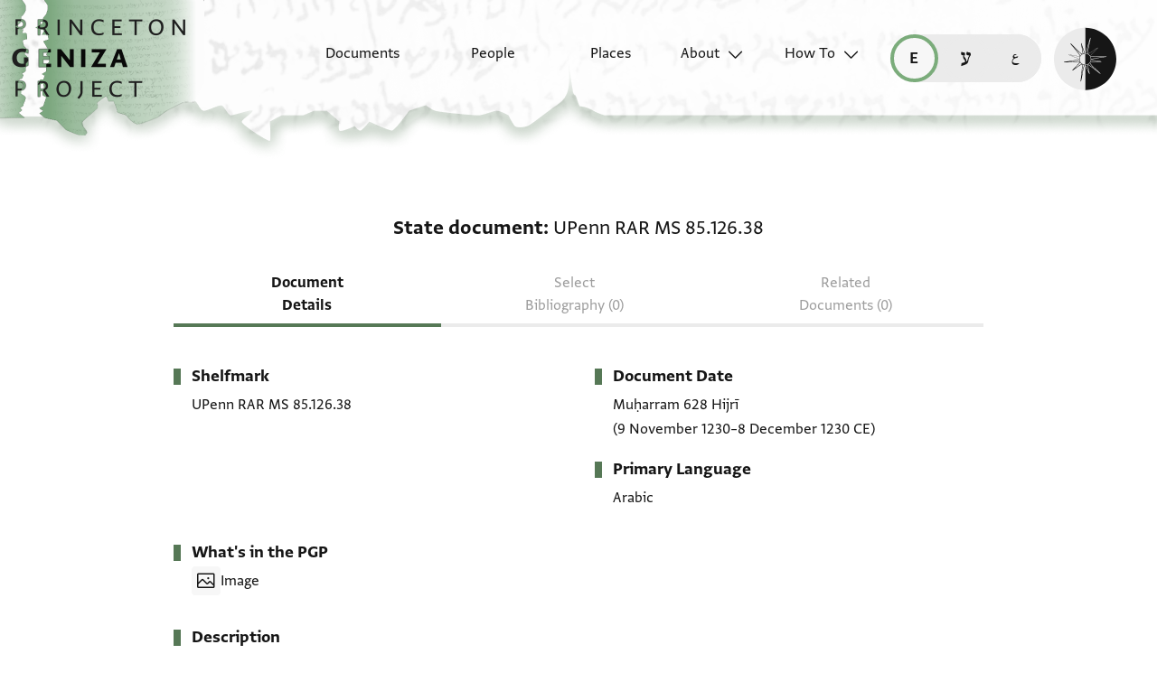

--- FILE ---
content_type: text/html; charset=utf-8
request_url: https://geniza.princeton.edu/en/documents/32481/
body_size: 8175
content:

<!DOCTYPE html>
<html lang="en" data-controller="theme">
    <head>
        <!-- metadata -->
        <meta charset="UTF-8">
        <meta http-equiv="X-UA-Compatible" content="IE=edge">
        <meta name="viewport" content="width=device-width, initial-scale=1.0">
        <title>State document: UPenn RAR MS 85.126.38</title>
        <link rel="apple-touch-icon" sizes="180x180" href="/static/img/icons/apple-touch-icon.png">
        <link rel="icon" type="image/png" sizes="32x32" href="/static/img/icons/favicon-32x32.png">
        <link rel="icon" type="image/png" sizes="16x16" href="/static/img/icons/favicon-16x16.png">
        <link rel="manifest" href="/static/site.webmanifest">
        <link rel="mask-icon" href="/static/img/icons/safari-pinned-tab.svg" color="#6b59c1">
        <meta name="msapplication-TileColor" content="#603cba">
        <meta name="theme-color" content="#6b59c1">
        <meta name="description" content="At least two documents across two fragments (which belong together). In Arabic script. Two of the documents look legal/administrative. A…">

        
        <meta property="og:type" content="website" />
        <meta property="og:site_name" content="Princeton Geniza Project"/>
        
        <meta property="og:title" content="State document: UPenn RAR MS 85.126.38" />
        
        <meta property="og:description" content="At least two documents across two fragments (which belong together). In Arabic script. Two of the documents look legal/administrative. A…" />
        <meta property="og:url" content="https://geniza.princeton.edu/en/documents/32481/" />

        
        <meta name="twitter:domain" content="geniza.princeton.edu" />
        <meta name="twitter:site" content="@GenizaLab" />
        <meta name="twitter:url" content="https://geniza.princeton.edu/en/documents/32481/" />

        
        

        
    
    
        <link rel="canonical" href="https://geniza.princeton.edu/en/documents/32481/" />
    
    <link rel="alternate" hreflang="en" href="https://geniza.princeton.edu/en/documents/32481/" /><link rel="alternate" hreflang="he" href="https://geniza.princeton.edu/he/documents/32481/" /><link rel="alternate" hreflang="ar" href="https://geniza.princeton.edu/ar/documents/32481/" />
    
    

    
    <meta name="twitter:card" content="summary_large_image" />
    
        
            <meta property="og:image" content="https://colenda.library.upenn.edu/phalt/iiif/2/ark81431p37941c9g%2FSHA256E-s2192282--32d79cbf5e3b1fff739ad47e576af923b728cb4c09863fd06c3c7755dab40559.jpeg/full/1080,/0/default.jpg" />
            <meta name="twitter:image" content="https://colenda.library.upenn.edu/phalt/iiif/2/ark81431p37941c9g%2FSHA256E-s2192282--32d79cbf5e3b1fff739ad47e576af923b728cb4c09863fd06c3c7755dab40559.jpeg/full/1080,/0/default.jpg" />
        
    

        <!-- styles -->
        
        <!-- resource preloading -->
        <link rel="preconnect" href="https://unpkg.com" crossorigin />
        <link rel="preload" as="font" type="font/woff" href="/static/fonts/WF-037420-011914-001035.woff" crossorigin />
        <link rel="preload" as="font" type="font/woff2" href="/static/fonts/WF-037420-011914-001035.woff2" crossorigin />
        <link rel="preload" as="font" type="font/woff" href="/static/fonts/WF-037420-011914-001036.woff" crossorigin />
        <link rel="preload" as="font" type="font/woff2" href="/static/fonts/WF-037420-011914-001036.woff2" crossorigin />
        <link rel="preload" as="font" type="font/woff" href="/static/fonts/WF-037420-011914-001041.woff" crossorigin />
        <link rel="preload" as="font" type="font/woff2" href="/static/fonts/WF-037420-011914-001041.woff2" crossorigin />
        <link rel="preload" as="font" type="font/woff" href="/static/fonts/WF-037420-012177-002520.woff" crossorigin />
        <link rel="preload" as="font" type="font/woff2" href="/static/fonts/WF-037420-012177-002520.woff2" crossorigin />
        
        
        
        <link rel="stylesheet" type="text/css" href="https://unpkg.com/phosphor-icons@1.3.2/src/css/phosphor.css" nonce=""/>
        <link href="/static/bundles/main-391c2fe7cfc7845b4c6e.min.css" rel="stylesheet" />
        <link href="/static/bundles/iiif-b21463efd3dd9a5daaea.min.css" rel="stylesheet" />
        
        <link rel="preload" fetchpriority="high" as="image" href="/static/img/ui/mobile/light/ltr/header-base.svg" type="image/svg+xml">
        <link rel="preload" fetchpriority="high" as="image" href="/static/img/ui/mobile/dark/ltr/header-base.svg" type="image/svg+xml">
        <link rel="preload" fetchpriority="high" as="image" href="/static/img/ui/mobile/light/rtl/header-base.svg" type="image/svg+xml">
        <link rel="preload" fetchpriority="high" as="image" href="/static/img/ui/mobile/dark/rtl/header-base.svg" type="image/svg+xml">
        <link rel="preload" fetchpriority="high" as="image" href="/static/img/ui/mobile/dark/all/footer-gradient.svg" type="image/svg+xml">
        <link rel="preload" fetchpriority="high" as="image" href="/static/img/ui/mobile/light/all/footer-gradient.svg" type="image/svg+xml">
        <link rel="preload" fetchpriority="high" as="image" href="/static/img/ui/all/all/no-image-square-lg.png" type="image/png">
        
        <!-- scripts -->
        <script src="/static/bundles/601-6190e5ab60e2d789b959.min.js" defer></script>
<script src="/static/bundles/443-3a02a5fb912f2e136aec.min.js" defer></script>
<script src="/static/bundles/356-facf2adc65a6fe9b1d67.min.js" defer></script>
<script src="/static/bundles/main-f6bcf9077f939db7f8cd.min.js" defer></script>
        <script src="/static/bundles/601-6190e5ab60e2d789b959.min.js" defer></script>
<script src="/static/bundles/791-d68a6d68b27778c337a8.min.js" defer></script>
<script src="/static/bundles/iiif-4f6243abea717f1b782c.min.js" defer></script>
        
        
            <!-- Global site tag (gtag.js) - Google Analytics -->
<script async src="https://www.googletagmanager.com/gtag/js?id=G-3HMY094CY2"></script>
<script>
    window.dataLayer = window.dataLayer || [];
    function gtag(){dataLayer.push(arguments);}
    gtag('js', new Date());
    gtag('config', 'G-3HMY094CY2');
</script>

        
        
    </head>
    <body >
        
        <div id="userbar-container" data-turbo-permanent>
            
        </div>
        
        
            <a id="skip" class="sr-only-focusable" href="#main-content">Skip to main content</a>
            




<nav id="site-nav" aria-label="main navigation">
    <ul id="corner-links"><li class="home"><a class="home-link" href="/en/" aria-label="home" role="button"><span class="sr-only">home</span></a></li><li class="menu-button"><a id="open-main-menu" href="#menu" role="button" data-turbo="false"><span class="sr-only">Open main navigation menu</span></a></li></ul><ul id="menu" role="menu" aria-label="main navigation" data-controller="menu"><li class="menu-button" role="none"><a href="#" role="button" data-turbo="false"><span class="sr-only">Close main navigation menu</span></a></li><li class="menu-label" role="none"><span>Search</span></li><li class="menu-item" role="none"><a href="/en/documents/" role="menuitem"><span>Documents</span></a></li><li class="menu-item" role="none"><a href="/en/people/" role="menuitem"><span>People</span></a></li><li class="menu-item" role="none"><a href="/en/places/" role="menuitem"><span>Places</span></a></li><li class="menu-item has-submenu" role="none"><a id="open-about-menu"
                       class="open-sub-menu"
                       href="#about-menu"
                       aria-haspopup="true"
                       aria-expanded="false"
                       role="button"
                       data-turbo="false"
                       
                           
                           
                       
                           
                           
                       
                           
                           
                       
                           
                           
                       
                           
                           
                       
                       data-action="click->menu#clickSubmenu mouseover->menu#openSubmenu mouseout->menu#closeSubmenu"
                    >
                        About
                    </a><ul class="sub-menu" id="about-menu" role="menu" aria-label="about"><li class="menu-button" role="none"><a id="back-to-main-menu" href="#menu" role="button" data-turbo="false"><span class="sr-only">Return to main menu</span></a></li><li class="menu-label" role="none"><span>About</span></li><li class="menu-button" role="none"><a href="#" role="button" data-turbo="false"><span class="sr-only">Close main navigation menu</span></a></li><li class="menu-item" role="none"><a
                
                href="/en/about/faq/"
                role="menuitem"
                
            ><span>FAQ</span></a></li><li class="menu-item" role="none"><a
                
                href="/en/about/technical/"
                role="menuitem"
                
            ><span>Technical</span></a></li><li class="menu-item" role="none"><a
                
                href="/en/about/credits/"
                role="menuitem"
                
            ><span>Credits</span></a></li><li class="menu-item" role="none"><a
                
                href="/en/about/resources/"
                role="menuitem"
                
            ><span>Resources</span></a></li><li class="menu-item" role="none"><a
                
                href="/en/about/contact/"
                role="menuitem"
                
            ><span>Contact Us</span></a></li></ul></li><li class="menu-item has-submenu" role="none"><a id="open-how-to-menu"
                       class="open-sub-menu"
                       href="#how-to-menu"
                       aria-haspopup="true"
                       aria-expanded="false"
                       role="button"
                       data-turbo="false"
                       
                           
                           
                       
                           
                           
                       
                           
                           
                       
                       data-action="click->menu#clickSubmenu mouseover->menu#openSubmenu mouseout->menu#closeSubmenu"
                    >
                        How To
                    </a><ul class="sub-menu" id="how-to-menu" role="menu" aria-label="how-to"><li class="menu-button" role="none"><a id="back-to-main-menu" href="#menu" role="button" data-turbo="false"><span class="sr-only">Return to main menu</span></a></li><li class="menu-label" role="none"><span>How To</span></li><li class="menu-button" role="none"><a href="#" role="button" data-turbo="false"><span class="sr-only">Close main navigation menu</span></a></li><li class="menu-item" role="none"><a
                
                href="/en/how-to/how-to-cite/"
                role="menuitem"
                
            ><span>How to Cite</span></a></li><li class="menu-item" role="none"><a
                
                href="/en/how-to/glossary/"
                role="menuitem"
                
            ><span>Glossary</span></a></li><li class="menu-item" role="none"><a
                
                href="/en/how-to/how-to-search/"
                role="menuitem"
                
            ><span>How to Search</span></a></li></ul></li></ul><ul id="language-switcher" data-controller="langswitcher" data-langswitcher-url-value="/en/language-switcher/"><li><a href="/en/documents/32481/" title="read this page in English (en)" lang="en" data-turbo="false" class="selected"><span class="sr-only">read this page in English (en)</span></a></li><li><a href="/he/documents/32481/" title="קריאת העמוד ב-עברית (he)" lang="he" data-turbo="false"><span class="sr-only">קריאת העמוד ב-עברית (he)</span></a></li><li><a href="/ar/documents/32481/" title="قراءة هذه الصفحة في العربيّة (ar)" lang="ar" data-turbo="false"><span class="sr-only">قراءة هذه الصفحة في العربيّة (ar)</span></a></li></ul><label id="theme-toggle" for="theme-toggle-checkbox" tabindex="0" data-theme-target="toggleLabel" data-action="keydown->theme#toggleThemeKeyboard"><span class="sr-only">Enable dark mode</span><input type="checkbox" id="theme-toggle-checkbox" tabindex="-1" data-theme-target="toggleCheckbox" data-action="change->theme#toggleTheme" /><span aria-hidden="true"></span></label>
</nav>


            <turbo-frame id="main" data-turbo-action="advance">
                <main id="main-content"  class="document">
    <!-- document details -->
    <h1 class="sr-only">State document: UPenn RAR MS 85.126.38</h1>
    





<span id="formatted-title" data-controller="text">
    
    
    <span class="doctype">State document</span>
    <span class="shelfmark" data-action="click->text#copy"><span>UPenn RAR MS 85.126.38</span></span>
</span>

    
    
<!-- document detail page navigation -->

<nav aria-label="tabs" id="tabs">
    
        <ul class="tabs">
            
            
            <li><a href="/en/documents/32481/" aria-current="page">Document Details</a></li>
            
            
            
            <li><span disabled aria-disabled="true">Select Bibliography (0)</span></li>
            
            
            
            <li><span disabled aria-disabled="true">Related Documents (0)</span></li>
        </ul>
        
        
        <select aria-label="page select" class="mobile-select" data-controller="menu" data-action="change->menu#changePage">
            <option value="/en/documents/32481/" selected>
                Document Details
            </option>
            <option value="/en/documents/32481/scholarship/" disabled>
                Select Bibliography (0)
            </option>
            <option value="/en/documents/32481/related/" disabled>
                Related Documents (0)
            </option>
        </select>
    
</nav>

    <div class="container">
        <section class="metadata">
            <h2 class="sr-only">
                
                Metadata
            </h2>
            
            <dl class="metadata-list primary">
                <dt>Shelfmark</dt>
                <dd class="shelfmark"><span>UPenn RAR MS 85.126.38</span></dd>
            </dl>
            <dl class="metadata-list secondary">
                
                    <dt>
                        
                        Document Date
                    </dt>
                    <dd>
                        <time datetime="1230-11-09/1230-12-08">
                            <span>Muḥarram 628 Hijrī</span> <span>(9 November 1230–8 December 1230 CE)</span>
                        </time>
                    </dd>
                
                
                
                    <dt>
                        
                        Primary Language
                    </dt>
                    
                        <dd>Arabic</dd>
                    
                
                
            </dl>
        </section>

        
            
                <section class="content-stats">
                    
                    <h2>What's in the PGP</h2>
                    <ul>
                        
                        <li class="has-image">Image</li>
                        
                        
                    </ul>
                </section>
            
        

        
            <section class="description">
                
                
                    
                    <h2>Description</h2>
                    <p>At least two documents across two fragments (which belong together). In Arabic script. Two of the documents look legal/administrative. A third text-block is an extended discourse on practical vs. theoretical medicine; possibly literary, but requires further examination (Alan Elbaum). One of the administrative documents is a receipt or income statement/account related to al-Maḥallā dated Muḥarram 628 (1230). (Marina Rustow)</p>
                
            </section>

        

        
        

        
        
            <section class="related">
                
                <h2>Related Places</h2>
                <dl>
                    
                    
                        <dt>Mentioned</dt>
                        <dd>
                            
                                <a data-turbo="false" href="/en/places/al-mahalla-al-kubra/">al-Maḥalla</a>
                            
                        </dd>
                    
                </dl>
            </section>
        

        
            <section>
                
                <h2 class="sr-only">Tags</h2>
                <ul class="tags">
                    <li><a href='/en/documents/?q=tag:"to examine"' rel="tag">to examine</a></li>
                </ul>
            </section>
        
    </div>

    
    <section class="extra-metadata">
        <h2 class="sr-only">
            
            Additional metadata
        </h2>
        <dl>
            
            
            <dt>
                
                Collection
            </dt>
            <dd>
                
                    
                        Katz Center for Advanced Judaic Studies, University of Pennsylvania, Halper
                    
                
            </dd>
            
            
            <dt>Input date</dt>
            <dd>
                
                
                    In PGP since 2021
                
            </dd>
        </dl>
    </section>

    
    



    <section id="itt-panel" data-controller="ittpanel transcription" data-action="click@document->transcription#clickCloseDropdown">
        <div id="toggles">
            
            
            <input type="checkbox" class="toggle" id="images-on" data-ittpanel-target="toggle" data-action="ittpanel#clickToggle" aria-label="show images" checked="true" />
            <label for="images-on"></label>
            
            <input type="checkbox" class="toggle" id="transcription-on" data-ittpanel-target="toggle" data-action="ittpanel#clickToggle" aria-label="show transcription" disabled="true" />
            <label for="transcription-on"><svg><use xlink:href="/static/img/ui/all/all/transcription-toggle.svg#transcription-toggle" /></svg></label>
            
            
            <input type="checkbox" class="toggle" id="translation-on" data-ittpanel-target="toggle" data-action="ittpanel#clickToggle" aria-label="show translation" disabled="true" />
            <label for="translation-on"><svg><use xlink:href="/static/img/ui/all/all/translation-toggle.svg#translation-toggle" /></svg></label>
        </div>
        
        
        <div id="header-row">
            <div class="img-col-header">
                
                <span>Image</span>
            </div>
            <div class="transcription-header">
                <svg><use xlink:href="/static/img/ui/all/all/transcription-toggle.svg#transcription-toggle" /></svg>
                
                <span>Transcription</span>
            </div>
            <div class="translation-header">
                <svg><use xlink:href="/static/img/ui/all/all/translation-toggle.svg#translation-toggle" /></svg>
                
                <span>Translation</span>
            </div>
        </div>
        <div class="panel-container">
            
            <div class="label-row" data-ittpanel-target="emptyLabel"></div> 
            <div class="transcription-panel label-row">
                
            </div>
            <div class="translation-panel label-row">
                
            </div>

            
            
                
                <div class="img" id="p. 1" data-controller="iiif " data-canvas-url="https://colenda.library.upenn.edu/phalt/iiif/2/81431-p37941c9g/canvas/p1" data-iiif-target="imageContainer" data-annotation-target="imageContainer">
                    <div class="popout-container" data-ittpanel-target="imagePopout">
                        <div class="img-header" data-iiif-target="imageHeader">
                            <h2>UPenn RAR MS 85.126.38 p. 1</h2>
                            
                                
                                
                                <input data-ittpanel-target="zoomSliderToggle" data-action="ittpanel#toggleZoomSlider" id="zoom-slider-toggle-0" type="checkbox" name="zoom-slider-toggle" />
                                <label for="zoom-slider-toggle-0"><i class="ph ph-magnifying-glass"></i></label>
                                
                                <input data-ittpanel-target="rotationSliderToggle" data-action="ittpanel#toggleRotationSlider" id="rotation-slider-toggle-0" type="checkbox" name="rotation-slider-toggle" />
                                <label for="rotation-slider-toggle-0"><i class="ph ph-arrows-clockwise"></i></label>
                                <div class="img-controls">
                                    <div class="zoom-control">
                                        
                                        <input data-iiif-target="zoomSlider" data-action="iiif#handleDeepZoom" id="zoom-slider-0" type="range" name="zoom-slider" min="1" max="100" value="0" step="0.01" />
                                        <label data-iiif-target="zoomSliderLabel" for="zoom-slider-0">100%</label>
                                    </div>
                                    <div class="rotation-control">
                                        
                                        <input data-iiif-target="rotation" data-action="iiif#handleDeepZoom" id="rotation-0" type="range" name="rotation-slider" min="0" max="360" value="0" step="1" />
                                        <label for="rotation-0" data-iiif-target="rotationLabel" class="sr-only"></label>
                                        <span><input class="rotation" data-action="iiif#handleDeepZoom input->iiif#editRotation" data-iiif-target="rotationEdit" value="0" type="number" min="0" max="360" />&deg;</span>
                                    </div>
                                    
                                    <input data-iiif-target="zoomToggle" data-action="iiif#handleDeepZoom" id="zoom-toggle-0" type="checkbox" name="zoom-toggle" />
                                    <label for="zoom-toggle-0">Zoom and Rotate</label>
                                </div>
                                
                                    
                                    <button class="enlarge-button" type="button"><span class="sr-only">Enlarge image</span></button>
                                
                            
                        </div>
                        <div class="deep-zoom-container">
                            
                                
                                    <img class="iiif-image" data-iiif-target="image" data-annotation-target="image" src="https://colenda.library.upenn.edu/phalt/iiif/2/ark81431p37941c9g%2FSHA256E-s2192282--32d79cbf5e3b1fff739ad47e576af923b728cb4c09863fd06c3c7755dab40559.jpeg/full/500,/0/default.jpg" alt="p. 1" title="p. 1" loading="lazy"
                                         sizes="(max-width: 1440px) 50vw, 94vw"
                                         srcset="https://colenda.library.upenn.edu/phalt/iiif/2/ark81431p37941c9g%2FSHA256E-s2192282--32d79cbf5e3b1fff739ad47e576af923b728cb4c09863fd06c3c7755dab40559.jpeg/full/500,/0/default.jpg 500w,
                                                 https://colenda.library.upenn.edu/phalt/iiif/2/ark81431p37941c9g%2FSHA256E-s2192282--32d79cbf5e3b1fff739ad47e576af923b728cb4c09863fd06c3c7755dab40559.jpeg/full/640,/0/default.jpg 640w,
                                                 https://colenda.library.upenn.edu/phalt/iiif/2/ark81431p37941c9g%2FSHA256E-s2192282--32d79cbf5e3b1fff739ad47e576af923b728cb4c09863fd06c3c7755dab40559.jpeg/full/1440,/0/default.jpg 1440w">
                                
                                <div class="osd"
                                     data-iiif-target="osd"
                                     data-iiif-url="https://colenda.library.upenn.edu/phalt/iiif/2/ark81431p37941c9g%2FSHA256E-s2192282--32d79cbf5e3b1fff739ad47e576af923b728cb4c09863fd06c3c7755dab40559.jpeg/info.json"
                                     data-rotation="0">
                                </div>
                            
                        </div>
                    </div>
                    
                </div>
                <div class="transcription-panel">
                    
                        
                            <span data-transcription-target="transcriptionFullLabel" class="current-transcription">
                                
                            </span>
                        
                        
                            <div class="editions">
                                
                                
                            </div>
                        
                    
                </div>
                <div class="translation-panel">
                    
                        
                            <span data-transcription-target="translationFullLabel" class="current-translation">
                                
                            </span>
                        
                        
                            <div class="translations">
                                
                                
                            </div>
                        
                    
                </div>
            
                
                <div class="img" id="p. 2" data-controller="iiif " data-canvas-url="https://colenda.library.upenn.edu/phalt/iiif/2/81431-p37941c9g/canvas/p2" data-iiif-target="imageContainer" data-annotation-target="imageContainer">
                    <div class="popout-container" data-ittpanel-target="imagePopout">
                        <div class="img-header" data-iiif-target="imageHeader">
                            <h2>UPenn RAR MS 85.126.38 p. 2</h2>
                            
                                
                                
                                <input data-ittpanel-target="zoomSliderToggle" data-action="ittpanel#toggleZoomSlider" id="zoom-slider-toggle-1" type="checkbox" name="zoom-slider-toggle" />
                                <label for="zoom-slider-toggle-1"><i class="ph ph-magnifying-glass"></i></label>
                                
                                <input data-ittpanel-target="rotationSliderToggle" data-action="ittpanel#toggleRotationSlider" id="rotation-slider-toggle-1" type="checkbox" name="rotation-slider-toggle" />
                                <label for="rotation-slider-toggle-1"><i class="ph ph-arrows-clockwise"></i></label>
                                <div class="img-controls">
                                    <div class="zoom-control">
                                        
                                        <input data-iiif-target="zoomSlider" data-action="iiif#handleDeepZoom" id="zoom-slider-1" type="range" name="zoom-slider" min="1" max="100" value="0" step="0.01" />
                                        <label data-iiif-target="zoomSliderLabel" for="zoom-slider-1">100%</label>
                                    </div>
                                    <div class="rotation-control">
                                        
                                        <input data-iiif-target="rotation" data-action="iiif#handleDeepZoom" id="rotation-1" type="range" name="rotation-slider" min="0" max="360" value="0" step="1" />
                                        <label for="rotation-1" data-iiif-target="rotationLabel" class="sr-only"></label>
                                        <span><input class="rotation" data-action="iiif#handleDeepZoom input->iiif#editRotation" data-iiif-target="rotationEdit" value="0" type="number" min="0" max="360" />&deg;</span>
                                    </div>
                                    
                                    <input data-iiif-target="zoomToggle" data-action="iiif#handleDeepZoom" id="zoom-toggle-1" type="checkbox" name="zoom-toggle" />
                                    <label for="zoom-toggle-1">Zoom and Rotate</label>
                                </div>
                                
                                    
                                    <button class="enlarge-button" type="button"><span class="sr-only">Enlarge image</span></button>
                                
                            
                        </div>
                        <div class="deep-zoom-container">
                            
                                
                                    <img class="iiif-image" data-iiif-target="image" data-annotation-target="image" src="https://colenda.library.upenn.edu/phalt/iiif/2/ark81431p37941c9g%2FSHA256E-s2455539--be5b8a17607255d917ba0f4c4e989c272301f8155990ae6cf3adb3487e27ae1b.jpeg/full/500,/0/default.jpg" alt="p. 2" title="p. 2" loading="lazy"
                                         sizes="(max-width: 1440px) 50vw, 94vw"
                                         srcset="https://colenda.library.upenn.edu/phalt/iiif/2/ark81431p37941c9g%2FSHA256E-s2455539--be5b8a17607255d917ba0f4c4e989c272301f8155990ae6cf3adb3487e27ae1b.jpeg/full/500,/0/default.jpg 500w,
                                                 https://colenda.library.upenn.edu/phalt/iiif/2/ark81431p37941c9g%2FSHA256E-s2455539--be5b8a17607255d917ba0f4c4e989c272301f8155990ae6cf3adb3487e27ae1b.jpeg/full/640,/0/default.jpg 640w,
                                                 https://colenda.library.upenn.edu/phalt/iiif/2/ark81431p37941c9g%2FSHA256E-s2455539--be5b8a17607255d917ba0f4c4e989c272301f8155990ae6cf3adb3487e27ae1b.jpeg/full/1440,/0/default.jpg 1440w">
                                
                                <div class="osd"
                                     data-iiif-target="osd"
                                     data-iiif-url="https://colenda.library.upenn.edu/phalt/iiif/2/ark81431p37941c9g%2FSHA256E-s2455539--be5b8a17607255d917ba0f4c4e989c272301f8155990ae6cf3adb3487e27ae1b.jpeg/info.json"
                                     data-rotation="0">
                                </div>
                            
                        </div>
                    </div>
                    
                </div>
                <div class="transcription-panel">
                    
                        
                        
                            <div class="editions">
                                
                                
                            </div>
                        
                    
                </div>
                <div class="translation-panel">
                    
                        
                        
                            <div class="translations">
                                
                                
                            </div>
                        
                    
                </div>
            
                
                <div class="img" id="p. 3" data-controller="iiif " data-canvas-url="https://colenda.library.upenn.edu/phalt/iiif/2/81431-p37941c9g/canvas/p3" data-iiif-target="imageContainer" data-annotation-target="imageContainer">
                    <div class="popout-container" data-ittpanel-target="imagePopout">
                        <div class="img-header" data-iiif-target="imageHeader">
                            <h2>UPenn RAR MS 85.126.38 p. 3</h2>
                            
                                
                                
                                <input data-ittpanel-target="zoomSliderToggle" data-action="ittpanel#toggleZoomSlider" id="zoom-slider-toggle-2" type="checkbox" name="zoom-slider-toggle" />
                                <label for="zoom-slider-toggle-2"><i class="ph ph-magnifying-glass"></i></label>
                                
                                <input data-ittpanel-target="rotationSliderToggle" data-action="ittpanel#toggleRotationSlider" id="rotation-slider-toggle-2" type="checkbox" name="rotation-slider-toggle" />
                                <label for="rotation-slider-toggle-2"><i class="ph ph-arrows-clockwise"></i></label>
                                <div class="img-controls">
                                    <div class="zoom-control">
                                        
                                        <input data-iiif-target="zoomSlider" data-action="iiif#handleDeepZoom" id="zoom-slider-2" type="range" name="zoom-slider" min="1" max="100" value="0" step="0.01" />
                                        <label data-iiif-target="zoomSliderLabel" for="zoom-slider-2">100%</label>
                                    </div>
                                    <div class="rotation-control">
                                        
                                        <input data-iiif-target="rotation" data-action="iiif#handleDeepZoom" id="rotation-2" type="range" name="rotation-slider" min="0" max="360" value="0" step="1" />
                                        <label for="rotation-2" data-iiif-target="rotationLabel" class="sr-only"></label>
                                        <span><input class="rotation" data-action="iiif#handleDeepZoom input->iiif#editRotation" data-iiif-target="rotationEdit" value="0" type="number" min="0" max="360" />&deg;</span>
                                    </div>
                                    
                                    <input data-iiif-target="zoomToggle" data-action="iiif#handleDeepZoom" id="zoom-toggle-2" type="checkbox" name="zoom-toggle" />
                                    <label for="zoom-toggle-2">Zoom and Rotate</label>
                                </div>
                                
                                    
                                    <button class="enlarge-button" type="button"><span class="sr-only">Enlarge image</span></button>
                                
                            
                        </div>
                        <div class="deep-zoom-container">
                            
                                
                                    <img class="iiif-image" data-iiif-target="image" data-annotation-target="image" src="https://colenda.library.upenn.edu/phalt/iiif/2/ark81431p37941c9g%2FSHA256E-s2715210--2bb888eef8cefb599bacb356dda8ad2504b9fc31c3db4cceb773ea6333d54681.jpeg/full/500,/0/default.jpg" alt="p. 3" title="p. 3" loading="lazy"
                                         sizes="(max-width: 1440px) 50vw, 94vw"
                                         srcset="https://colenda.library.upenn.edu/phalt/iiif/2/ark81431p37941c9g%2FSHA256E-s2715210--2bb888eef8cefb599bacb356dda8ad2504b9fc31c3db4cceb773ea6333d54681.jpeg/full/500,/0/default.jpg 500w,
                                                 https://colenda.library.upenn.edu/phalt/iiif/2/ark81431p37941c9g%2FSHA256E-s2715210--2bb888eef8cefb599bacb356dda8ad2504b9fc31c3db4cceb773ea6333d54681.jpeg/full/640,/0/default.jpg 640w,
                                                 https://colenda.library.upenn.edu/phalt/iiif/2/ark81431p37941c9g%2FSHA256E-s2715210--2bb888eef8cefb599bacb356dda8ad2504b9fc31c3db4cceb773ea6333d54681.jpeg/full/1440,/0/default.jpg 1440w">
                                
                                <div class="osd"
                                     data-iiif-target="osd"
                                     data-iiif-url="https://colenda.library.upenn.edu/phalt/iiif/2/ark81431p37941c9g%2FSHA256E-s2715210--2bb888eef8cefb599bacb356dda8ad2504b9fc31c3db4cceb773ea6333d54681.jpeg/info.json"
                                     data-rotation="0">
                                </div>
                            
                        </div>
                    </div>
                    
                </div>
                <div class="transcription-panel">
                    
                        
                        
                            <div class="editions">
                                
                                
                            </div>
                        
                    
                </div>
                <div class="translation-panel">
                    
                        
                        
                            <div class="translations">
                                
                                
                            </div>
                        
                    
                </div>
            
                
                <div class="img" id="p. 4" data-controller="iiif " data-canvas-url="https://colenda.library.upenn.edu/phalt/iiif/2/81431-p37941c9g/canvas/p4" data-iiif-target="imageContainer" data-annotation-target="imageContainer">
                    <div class="popout-container" data-ittpanel-target="imagePopout">
                        <div class="img-header" data-iiif-target="imageHeader">
                            <h2>UPenn RAR MS 85.126.38 p. 4</h2>
                            
                                
                                
                                <input data-ittpanel-target="zoomSliderToggle" data-action="ittpanel#toggleZoomSlider" id="zoom-slider-toggle-3" type="checkbox" name="zoom-slider-toggle" />
                                <label for="zoom-slider-toggle-3"><i class="ph ph-magnifying-glass"></i></label>
                                
                                <input data-ittpanel-target="rotationSliderToggle" data-action="ittpanel#toggleRotationSlider" id="rotation-slider-toggle-3" type="checkbox" name="rotation-slider-toggle" />
                                <label for="rotation-slider-toggle-3"><i class="ph ph-arrows-clockwise"></i></label>
                                <div class="img-controls">
                                    <div class="zoom-control">
                                        
                                        <input data-iiif-target="zoomSlider" data-action="iiif#handleDeepZoom" id="zoom-slider-3" type="range" name="zoom-slider" min="1" max="100" value="0" step="0.01" />
                                        <label data-iiif-target="zoomSliderLabel" for="zoom-slider-3">100%</label>
                                    </div>
                                    <div class="rotation-control">
                                        
                                        <input data-iiif-target="rotation" data-action="iiif#handleDeepZoom" id="rotation-3" type="range" name="rotation-slider" min="0" max="360" value="0" step="1" />
                                        <label for="rotation-3" data-iiif-target="rotationLabel" class="sr-only"></label>
                                        <span><input class="rotation" data-action="iiif#handleDeepZoom input->iiif#editRotation" data-iiif-target="rotationEdit" value="0" type="number" min="0" max="360" />&deg;</span>
                                    </div>
                                    
                                    <input data-iiif-target="zoomToggle" data-action="iiif#handleDeepZoom" id="zoom-toggle-3" type="checkbox" name="zoom-toggle" />
                                    <label for="zoom-toggle-3">Zoom and Rotate</label>
                                </div>
                                
                                    
                                    <button class="enlarge-button" type="button"><span class="sr-only">Enlarge image</span></button>
                                
                            
                        </div>
                        <div class="deep-zoom-container">
                            
                                
                                    <img class="iiif-image" data-iiif-target="image" data-annotation-target="image" src="https://colenda.library.upenn.edu/phalt/iiif/2/ark81431p37941c9g%2FSHA256E-s1998666--bdd68479d154df74ee8c759f61f93c59ffdd6f6401ef760a6c6f5e47aa894cfb.jpeg/full/500,/0/default.jpg" alt="p. 4" title="p. 4" loading="lazy"
                                         sizes="(max-width: 1440px) 50vw, 94vw"
                                         srcset="https://colenda.library.upenn.edu/phalt/iiif/2/ark81431p37941c9g%2FSHA256E-s1998666--bdd68479d154df74ee8c759f61f93c59ffdd6f6401ef760a6c6f5e47aa894cfb.jpeg/full/500,/0/default.jpg 500w,
                                                 https://colenda.library.upenn.edu/phalt/iiif/2/ark81431p37941c9g%2FSHA256E-s1998666--bdd68479d154df74ee8c759f61f93c59ffdd6f6401ef760a6c6f5e47aa894cfb.jpeg/full/640,/0/default.jpg 640w,
                                                 https://colenda.library.upenn.edu/phalt/iiif/2/ark81431p37941c9g%2FSHA256E-s1998666--bdd68479d154df74ee8c759f61f93c59ffdd6f6401ef760a6c6f5e47aa894cfb.jpeg/full/1440,/0/default.jpg 1440w">
                                
                                <div class="osd"
                                     data-iiif-target="osd"
                                     data-iiif-url="https://colenda.library.upenn.edu/phalt/iiif/2/ark81431p37941c9g%2FSHA256E-s1998666--bdd68479d154df74ee8c759f61f93c59ffdd6f6401ef760a6c6f5e47aa894cfb.jpeg/info.json"
                                     data-rotation="0">
                                </div>
                            
                        </div>
                    </div>
                    
                </div>
                <div class="transcription-panel">
                    
                        
                        
                            <div class="editions">
                                
                                
                            </div>
                        
                    
                </div>
                <div class="translation-panel">
                    
                        
                        
                            <div class="translations">
                                
                                
                            </div>
                        
                    
                </div>
            
            
                
<details class="permissions">
    <summary>
        <span>Image Permissions Statement</span>
    </summary>
    <ul>
        
            
                <li class="fragment-permissions">
                    
                        <a class="shelfmark" href="https://openn.library.upenn.edu/Data/0002/html/85_126_38.html" target="_blank">UPenn RAR MS 85.126.38</a>:
                    
                    
                        University of Pennsylvania Libraries
                    
                    
                </li>
            
        
    </ul>
    
    
    <ul class="logos">
        
            <li>
                <img src="None" alt="" role="presentation" height="64" loading="lazy" />
            </li>
        
        
            
        
    </ul>

</details>

                
                <div></div>
                <div></div>
            
        </div>
    </section>



    
    <dl class="metadata-list tertiary">
        <dt id="citation" aria-hidden="true"> 
            <i class="ph-quotes-fill"></i>
            
            How to cite this record:
        </dt>
        <dd>
            
            <span aria-label="Citation">
                Katz Center for Advanced Judaic Studies, University of Pennsylvania, Halper, UPenn RAR MS 85.126.38. Available online through the Princeton Geniza Project at <a href="https://geniza.princeton.edu/documents/32481/" rel="bookmark" aria-label="Permalink">https://geniza.princeton.edu/documents/32481/</a> (accessed January 28, 2026).
            </span>
        </dd>
    </dl>
</main>
            </turbo-frame>
            <footer>
                


    <div class="first-row">
        
        
        <nav id="footer-nav">
            <ul role="menu">
                

<li class="menu-label" role="none">
    <span>Search</span>
</li>

<li class="menu-item" role="none">
    
    <a href="/en/documents/" role="menuitem">
        
        <span>Documents</span>
    </a>
</li>

<li class="menu-item" role="none">
    
    <a href="/en/people/" role="menuitem">
        
        <span>People</span>
    </a>
</li>
<li class="menu-item" role="none">
    
    <a href="/en/places/" role="menuitem">
        
        <span>Places</span>
    </a>
</li>


    
        
            <li class="menu-item has-submenu" role="none">
                
                

<ul class="sub-menu" id="footer-about-menu" role="menu" aria-label="about">
    
    <li class="menu-label" role="none">
        <span>About</span>
    </li>
    
    
        <li class="menu-item" role="none">
            <a
                
                href="/en/about/faq/"
                role="menuitem"
                
            >
                <span>FAQ</span>
            </a>
        </li>
    
        <li class="menu-item" role="none">
            <a
                
                href="/en/about/technical/"
                role="menuitem"
                
            >
                <span>Technical</span>
            </a>
        </li>
    
        <li class="menu-item" role="none">
            <a
                
                href="/en/about/credits/"
                role="menuitem"
                
            >
                <span>Credits</span>
            </a>
        </li>
    
        <li class="menu-item" role="none">
            <a
                
                href="/en/about/resources/"
                role="menuitem"
                
            >
                <span>Resources</span>
            </a>
        </li>
    
        <li class="menu-item" role="none">
            <a
                
                href="/en/about/contact/"
                role="menuitem"
                
            >
                <span>Contact Us</span>
            </a>
        </li>
    
</ul>
            </li>
        
    
        
            <li class="menu-item has-submenu" role="none">
                
                

<ul class="sub-menu" id="footer-how-to-menu" role="menu" aria-label="how-to">
    
    <li class="menu-label" role="none">
        <span>How To</span>
    </li>
    
    
        <li class="menu-item" role="none">
            <a
                
                href="/en/how-to/how-to-cite/"
                role="menuitem"
                
            >
                <span>How to Cite</span>
            </a>
        </li>
    
        <li class="menu-item" role="none">
            <a
                
                href="/en/how-to/glossary/"
                role="menuitem"
                
            >
                <span>Glossary</span>
            </a>
        </li>
    
        <li class="menu-item" role="none">
            <a
                
                href="/en/how-to/how-to-search/"
                role="menuitem"
                
            >
                <span>How to Search</span>
            </a>
        </li>
    
</ul>
            </li>
        
    


            </ul>
        </nav>

        <ul id="footer-links">
            

<li>
    
    <a class="logo" href="https://genizalab.princeton.edu/" aria-label="Princeton Geniza Lab homepage">
        <svg id="pgl-logo">
            <use href="/static/img/logos/all/all/pgl-logo.svg#pgl-logo" />
        </svg>
    </a>
</li>
<li>
    
    <a class="logo" href="https://cdh.princeton.edu/" aria-label="Princeton Center for Digital Humanities homepage">
        <svg id="cdh-logo">
            <use href="/static/img/logos/all/all/cdh-logo.svg#cdh-logo" />
        </svg>
    </a>
</li>

        </ul>

        <section class="social">
            
            <h2>Follow</h2>
            <ul>
                <li>
                    
                    <a class="twitter" href="https://twitter.com/GenizaLab" aria-label="Follow GenizaLab on Twitter.">GenizaLab</a>
                </li>
                <li>
                    
                    <a class="twitter" href="https://twitter.com/PrincetonDH" aria-label="Follow PrincetonDH on Twitter.">PrincetonDH</a>
                </li>
                <li>
                    
                    <a class="instagram" href="https://www.instagram.com/princetoncdh/" aria-label="Follow princetoncdh on Instagram.">princetoncdh</a>
                </li>
            </ul>
        </section>
    </div>


<ul id="legal">
    <li>
        <a href="https://accessibility.princeton.edu/help" id="accessibility">
            
            Accessibility
        </a>
    </li>
    <li id="copyright">
        
        <span>2026 The Trustees of Princeton University</span>
    </li>
    <li id="license">
        
        
        <a href="https://creativecommons.org/licenses/by/2.0/" aria-label="Creative Commons CC-BY license">
            <img src="/static/img/icons/license-icon.svg" width="32" height="16" alt="Creative Commons CC-BY license" />
        </a>
    </li>
    <li id="issn">
        
        <span>ISSN: 2834-4146</span>
    </li>
    <li id="sw-version">
        
        
        <a href="https://github.com/Princeton-CDH/geniza/" aria-label="software version">
            v. 4.28.0
        </a>
    </li>
    
    <li>
        
        <a id="princeton-logo" href="https://princeton.edu/" aria-label="Princeton University homepage">
            <svg>
                <use href="/static/img/logos/all/all/princeton-logo.svg#princeton-logo" />
            </svg>
        </a>
    </li>
</ul>

            </footer>
        
    </body>
</html>
